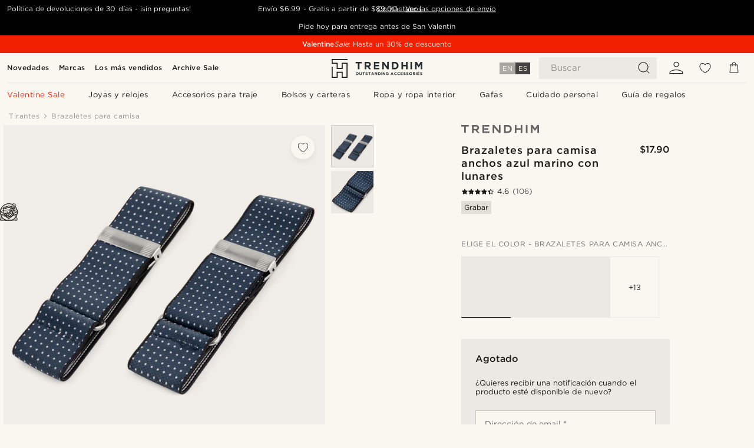

--- FILE ---
content_type: text/html; charset=utf-8
request_url: https://www.google.com/recaptcha/api2/aframe
body_size: 266
content:
<!DOCTYPE HTML><html><head><meta http-equiv="content-type" content="text/html; charset=UTF-8"></head><body><script nonce="k5gT3cVDkbsCs2CmFhM71g">/** Anti-fraud and anti-abuse applications only. See google.com/recaptcha */ try{var clients={'sodar':'https://pagead2.googlesyndication.com/pagead/sodar?'};window.addEventListener("message",function(a){try{if(a.source===window.parent){var b=JSON.parse(a.data);var c=clients[b['id']];if(c){var d=document.createElement('img');d.src=c+b['params']+'&rc='+(localStorage.getItem("rc::a")?sessionStorage.getItem("rc::b"):"");window.document.body.appendChild(d);sessionStorage.setItem("rc::e",parseInt(sessionStorage.getItem("rc::e")||0)+1);localStorage.setItem("rc::h",'1769800265649');}}}catch(b){}});window.parent.postMessage("_grecaptcha_ready", "*");}catch(b){}</script></body></html>

--- FILE ---
content_type: application/javascript
request_url: https://www.trendhim.com/_next/static/_Rn6QDUG5riBtc49HXLXc/_buildManifest.js
body_size: 1466
content:
self.__BUILD_MANIFEST=function(s,c,e,a,t,r,u,i,n,g,d,l,f,b,o,h,k,p,j,m,_){return{__rewrites:{afterFiles:[],beforeFiles:[],fallback:[]},__routerFilterStatic:{numItems:0,errorRate:1e-4,numBits:0,numHashes:o,bitArray:[]},__routerFilterDynamic:{numItems:d,errorRate:1e-4,numBits:d,numHashes:o,bitArray:[]},"/":[s,c,e,a,t,r,u,"static/chunks/pages/index-3fb6dcb50f3ac8f2.js"],"/_error":["static/chunks/pages/_error-ab27f3a87b6f8d14.js"],"/account/overview":[s,c,e,a,t,r,i,n,"static/css/4df482d1bb0572fa.css","static/chunks/pages/account/overview-a4333c9e9345473c.js"],"/account/wishlist":[s,c,e,a,t,r,u,"static/chunks/pages/account/wishlist-6a1e1cdc6cb8c353.js"],"/account/[...slug]":[s,c,e,a,t,r,u,"static/chunks/pages/account/[...slug]-62721b66c42e45a0.js"],"/articles":[s,c,e,a,t,r,u,"static/chunks/pages/articles-f4a0507b3610ecc1.js"],"/articles/[...slug]":[s,c,e,a,t,r,g,"static/css/2ffee034eac25f61.css","static/chunks/pages/articles/[...slug]-b50bb85de358d905.js"],"/bestsellers":[s,c,e,a,t,r,u,"static/chunks/pages/bestsellers-4335e37b9f50906d.js"],"/brands":[s,c,e,a,t,r,u,"static/chunks/pages/brands-0f84530e0d870d3f.js"],"/brands/[...slug]":[s,c,e,a,t,r,u,"static/chunks/pages/brands/[...slug]-f4df43d6cf1879a2.js"],"/careers":[s,c,e,a,t,r,u,"static/chunks/pages/careers-3577e490a95985a2.js"],"/careers/[...slug]":[s,c,e,a,t,r,u,"static/chunks/pages/careers/[...slug]-64bcaeb49e37bbb1.js"],"/categories/[...slug]":[s,c,e,a,t,r,h,"static/chunks/pages/categories/[...slug]-d6aa1af284718566.js"],"/checkout/cart":[s,"static/chunks/pages/checkout/cart-abcacb7ea27a65e9.js"],"/checkout/onepage/success":[s,c,e,a,t,r,i,n,f,k,p,"static/chunks/pages/checkout/onepage/success-e1109b11081873a3.js"],"/checkout/[orderNumber]/[hash]":[s,c,e,a,t,r,i,n,f,k,p,"static/chunks/pages/checkout/[orderNumber]/[hash]-8f4213fca2c5dd16.js"],"/collections":[s,c,e,a,t,r,u,"static/chunks/pages/collections-fe3d1a28152e5925.js"],"/collections/[...slug]":[s,c,e,a,t,r,g,l,"static/chunks/pages/collections/[...slug]-46b66e915a6e9b3b.js"],"/csr":[s,c,e,a,t,r,u,"static/chunks/pages/csr-032920112da97a1f.js"],"/csr/[...slug]":[s,c,e,a,t,r,g,l,"static/chunks/pages/csr/[...slug]-90298a6c6c6340b4.js"],"/errors/[[...slug]]":[s,c,e,a,t,r,"static/css/4b61dd7fd0f03a20.css","static/chunks/pages/errors/[[...slug]]-dee846d9abd55372.js"],"/filters/[...slug]":[s,c,e,a,t,r,h,"static/chunks/pages/filters/[...slug]-f15d83acbfe20bdd.js"],"/frontpages":[s,c,e,a,t,r,u,"static/chunks/pages/frontpages-649ca76f72e1fbac.js"],"/frontpages/[...slug]":[s,c,e,a,t,r,u,"static/chunks/pages/frontpages/[...slug]-c4450543cd586391.js"],"/gift-ideas":[s,c,e,a,t,r,u,"static/chunks/pages/gift-ideas-9f431240da67a915.js"],"/info/contact":[c,j,e,a,t,r,"static/css/ae38ac49c16abbfd.css","static/chunks/pages/info/contact-e8d2304d6eb7bf05.js"],"/lp":[s,c,e,a,t,r,u,"static/chunks/pages/lp-b67d38a965377b59.js"],"/lp/[...slug]":[s,c,e,a,t,r,u,"static/chunks/pages/lp/[...slug]-14f115032a8d7754.js"],"/manuals":[s,c,e,a,t,r,u,"static/chunks/pages/manuals-ba3e010a1200258e.js"],"/manuals/[...slug]":[s,c,e,a,t,r,g,l,"static/chunks/pages/manuals/[...slug]-e0e9d496621fb05b.js"],"/new-arrivals":[s,c,e,a,t,r,u,"static/chunks/pages/new-arrivals-659974464e758f53.js"],"/onestepcheckout":[s,j,m,"static/chunks/7399-77abdc8f7f74ba20.js",i,f,_,"static/css/f0f24efe1a426f7d.css","static/chunks/pages/onestepcheckout-f9d614551ad52c6d.js"],"/personalisation":[s,c,e,a,t,r,u,"static/chunks/pages/personalisation-8211a0118ba2c7ec.js"],"/press":[s,c,e,a,t,r,u,"static/chunks/pages/press-58b1eae0d79650ae.js"],"/press/[...slug]":[s,c,e,a,t,r,g,l,"static/chunks/pages/press/[...slug]-265c3c83cf0aece2.js"],"/products/[...slug]":[s,c,"static/chunks/6563-1c0adda892e6be0a.js",e,a,t,r,i,n,"static/chunks/6065-6ff9d738f882f4e8.js","static/chunks/1065-38fea5c01ac52a43.js","static/css/dcf6d3f9c75470f5.css","static/css/a321c0c5eba1f3b8.css","static/chunks/pages/products/[...slug]-ca1c775360095676.js"],"/returns":[s,c,e,a,t,r,"static/css/93cb8aa603c9896d.css","static/chunks/pages/returns-e2cde1a63983e333.js"],"/returns/[orderNumber]":[s,m,_,"static/css/cfb472c3ebc01f90.css","static/chunks/pages/returns/[orderNumber]-cc8347ee1642e0ca.js"],"/reviews/orders/[orderNumber]/[reviewToken]":[s,c,e,a,t,r,"static/css/5f9e8a58e32f95dd.css","static/chunks/pages/reviews/orders/[orderNumber]/[reviewToken]-bae28ddfeae69386.js"],"/search/results":[s,c,e,a,t,r,"static/css/3ca4da55e9b1c2bc.css","static/chunks/pages/search/results-9212baea49ec98c4.js"],"/terms":[s,c,e,a,t,r,u,"static/chunks/pages/terms-37a298caf474195f.js"],"/terms/[...slug]":[s,c,e,a,t,r,u,"static/chunks/pages/terms/[...slug]-d6bfae88092073d5.js"],"/tracking":[s,c,e,a,t,r,i,n,"static/css/f3316ba342256477.css","static/chunks/pages/tracking-15dbde96fee38366.js"],sortedPages:["/","/_app","/_error","/account/overview","/account/wishlist","/account/[...slug]","/articles","/articles/[...slug]","/bestsellers","/brands","/brands/[...slug]","/careers","/careers/[...slug]","/categories/[...slug]","/checkout/cart","/checkout/onepage/success","/checkout/[orderNumber]/[hash]","/collections","/collections/[...slug]","/csr","/csr/[...slug]","/errors/[[...slug]]","/filters/[...slug]","/frontpages","/frontpages/[...slug]","/gift-ideas","/info/contact","/lp","/lp/[...slug]","/manuals","/manuals/[...slug]","/new-arrivals","/onestepcheckout","/personalisation","/press","/press/[...slug]","/products/[...slug]","/returns","/returns/[orderNumber]","/reviews/orders/[orderNumber]/[reviewToken]","/search/results","/terms","/terms/[...slug]","/tracking"]}}("static/chunks/6922-2a09d48a1a84f2fb.js","static/chunks/4698-cfb11e7f64992645.js","static/chunks/5842-00f6fc0b90f3a1a6.js","static/css/952b2eef0f2bc3c1.css","static/css/6c77d029a49e6b67.css","static/chunks/9546-c9b8de60418b53fb.js","static/css/bd41e360dd08f17f.css","static/chunks/2943-46acd43192704b11.js","static/chunks/5017-7ccfe8b1f6721213.js","static/chunks/3391-e1ae83e1c338b195.js",0,"static/css/0a922e43da3a7425.css","static/chunks/5524-5ddf6dc9d3b956ca.js",1e-4,NaN,"static/css/754d2b382dc7ea3a.css","static/chunks/2317-a96fe922d3aee950.js","static/css/c4d43db49e0d2858.css","static/chunks/9091-509daa7155afb3d5.js","static/chunks/7141-4c96bdadf99532fc.js","static/chunks/3993-42219718a742bf84.js"),self.__BUILD_MANIFEST_CB&&self.__BUILD_MANIFEST_CB();